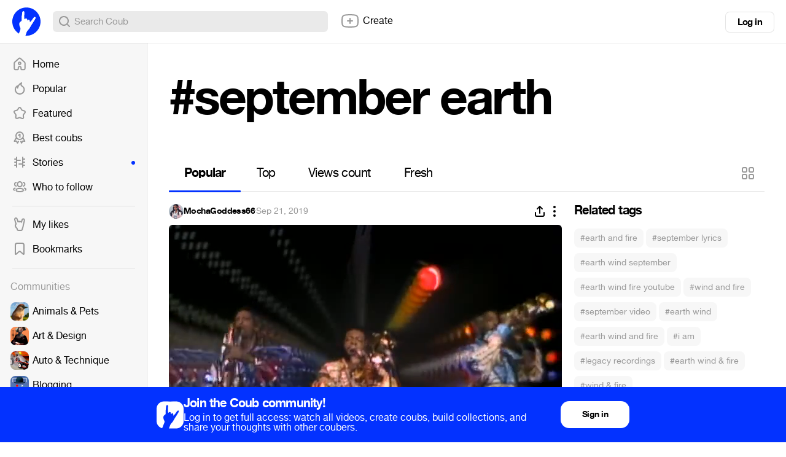

--- FILE ---
content_type: text/html; charset=utf-8
request_url: https://coub.com/coubs/21l07j/increment_views?player=html5&type=site&platform=desktop
body_size: 35
content:
1703